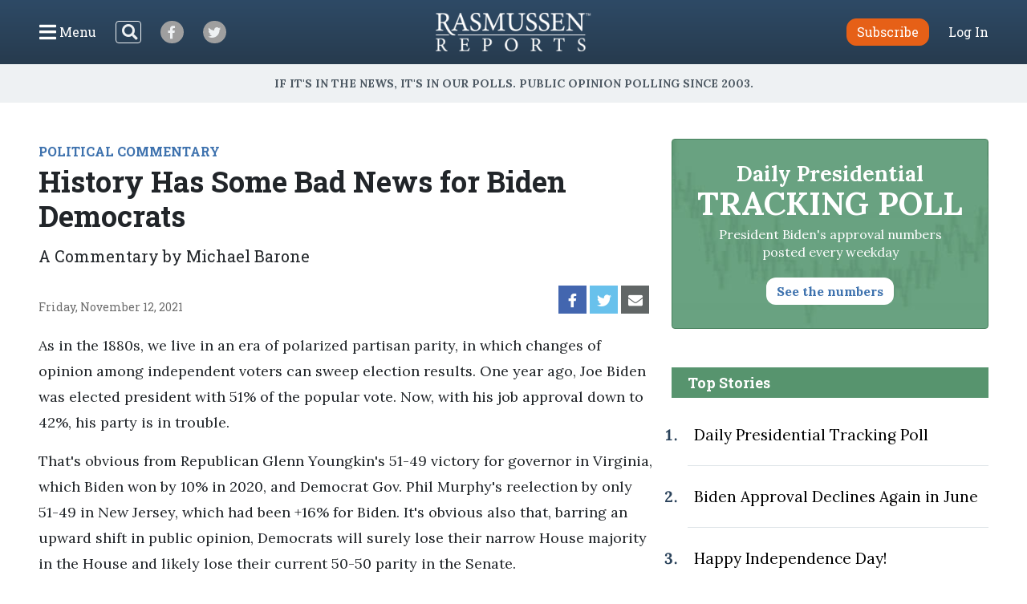

--- FILE ---
content_type: text/html; charset=UTF-8
request_url: https://www.rasmussenreports.com/public_content/political_commentary/commentary_by_michael_barone/history_has_some_bad_news_for_biden_democrats
body_size: 29561
content:
<!doctype html>
<html lang="en">
    <head>
                <!-- Google Tag Manager -->
<script>(function(w,d,s,l,i){w[l]=w[l]||[];w[l].push({'gtm.start':
new Date().getTime(),event:'gtm.js'});var f=d.getElementsByTagName(s)[0],
j=d.createElement(s),dl=l!='dataLayer'?'&l='+l:'';j.async=true;j.src=
'https://www.googletagmanager.com/gtm.js?id='+i+dl;f.parentNode.insertBefore(j,f);
})(window,document,'script','dataLayer','GTM-W3GBJKR');</script>
<!-- End Google Tag Manager -->                                                                                                        <title>History Has Some Bad News for Biden Democrats - Rasmussen Reports&reg;</title>

        <meta charset="utf-8">
<meta name="viewport" content="width=device-width, initial-scale=1, shrink-to-fit=no">
<link rel="icon" href="/bundles/rasmussen/images/favicon.ico">

<link href="https://fonts.googleapis.com/css2?family=Lora:wght@400;700&family=Open+Sans:wght@400;600&family=Roboto+Slab:wght@400;700&display=swap" rel="stylesheet">
    <link href="/css/730445a.css" rel="stylesheet" type="text/css">
                            <meta property="og:url" content="https://www.rasmussenreports.com/public_content/political_commentary/commentary_by_michael_barone/history_has_some_bad_news_for_biden_democrats" />
    <meta property="og:type" content="article" />
    <meta property="og:title" content="History Has Some Bad News for Biden Democrats" />
    <meta property="og:description" content="As in the 1880s, we live in an era of polarized partisan parity, in which changes of opinion among independent voters can sweep election results. One year ago, Joe Biden was elected president with 51% of the popular vote. Now, with his job approval down to 42%, his party is in trouble.
" />
        <meta name="twitter:card" content="summary" />
    <meta name="twitter:site" content="Rasmussen_Poll" />
    <meta name="twitter:creator" content="Rasmussen_Poll" />
    <meta name="twitter:title" content="History Has Some Bad News for Biden Democrats" />
    <meta name="twitter:description" content="As in the 1880s, we live in an era of polarized partisan parity, in which changes of opinion among independent voters can sweep election results. One year ago, Joe Biden was elected president with 51% of the popular vote. Now, with his job approval down to 42%, his party is in trouble.
" />
                                            </head>
                                                    
    <body class="article">
                <!-- Google Tag Manager (noscript) -->
<noscript><iframe src="https://www.googletagmanager.com/ns.html?id=GTM-W3GBJKR" height="0" width="0" style="display:none;visibility:hidden"></iframe></noscript>
<!-- End Google Tag Manager (noscript) -->                <nav class="navbar d-flex flex-column py-lg-3 ">
    <div class="row no-gutters container-fluid px-lg-5 mx-auto h-100">
        <div class="col-4 col-xl-5 d-flex justify-content-start align-items-center">
            <button class="navbar-toggler menu-btn mr-2 d-flex align-items-center collapsed h-100" type="button" data-toggle="collapse" data-target="#menuContent" aria-controls="menuContent" aria-expanded="false" aria-label="Click to display the Menu" tabindex="0">
            	<i class="icon-bars"></i><span class="d-none d-lg-inline ml-1">Menu</span>
            </button>
            <form method="get" action="/search" class="search-btn d-none d-lg-block mr-4 my-2 my-lg-0 position-relative">
                <input class="form-control position-relative" name="SearchText" type="search" aria-label="Search">
                <i class="icon-search position-absolute"></i>
            </form>
            <a class="social-btn mr-3 mr-md-4 align-items-center justify-content-center" href="https://www.facebook.com/RasmussenPoll" target="_blank">
            	<i class="icon-facebook"></i>
            </a>
            <a class="social-btn mr-3 mr-md-4 align-items-center justify-content-center" href="https://twitter.com/Rasmussen_Poll" target="_blank">
            	<i class="icon-twitter"></i>
            </a>
        </div>
        <div class="col-4 col-xl-2 d-flex justify-content-center align-items-center">
            <a href="/"><img class="logo img-fluid lazyload" src="https://www.rasmussenreports.com/bundles/rasmussen/images/logos/rasmussen_logo_white.png" /></a>
        </div>
        <div class="col-4 col-xl-5 d-flex justify-content-end align-items-center">
                            <a class="btn btn-secondary subscribe mr-3 mr-md-4" href="https://www.rasmussenreports.com/register/platinum_service_description" role="button">Subscribe</a>
                <a class="text-white" href="https://www.rasmussenreports.com/login">Log In</a>
                    </div>
    </div>
    <div class="row no-gutters container-fluid px-lg-5 mx-auto position-relative">
        <div class="collapse navbar-collapse sub-menu main-menu px-5 px-lg-3 pt-4 pt-lg-2 pb-3 pb-lg-0 text-center" id="menuContent">
            <form method="get" action="/search" class="d-inline-block d-lg-none search-form my-2 my-lg-0 w-100 position-relative">
                <input class="form-control" name="SearchText" type="search" aria-label="Search">
                <i class="icon-search position-absolute"></i>
            </form>
            <ul class="nav flex-column p-0 mx-auto text-left">
                                <li class="nav-item">
                    <a class="nav-link" href="https://www.rasmussenreports.com/older_content/home/top_stories/most_recent_articles" tabindex="0">Recent Releases</a>
                </li>
                <li class="nav-item">
                    <a class="nav-link" href="https://www.rasmussenreports.com/public_content/politics">Politics</a>
                </li>
                <li class="nav-item">
                    <a class="nav-link" href="https://www.rasmussenreports.com/public_content/business">Business</a>
                </li>
                <li class="nav-item">
                    <a class="nav-link" href="https://www.rasmussenreports.com/public_content/lifestyle">Lifestyle</a>
                </li>
                <li class="nav-item">
                    <a class="nav-link" href="https://www.rasmussenreports.com/public_content/political_commentary">Commentary</a>
                </li>
                <li class="nav-item">
                    <a class="nav-link" href="https://www.rasmussenreports.com/public_content/rasmussen_reports_proprietary_econometric_data">Econometric Data</a>
                </li>
            </ul>
        </div>
        <div class="collapse navbar-collapse sub-menu user-menu px-5 px-lg-3 pt-4 pt-lg-2 pb-3 pb-lg-0 text-center" id="loggedInMenuContent">
            <ul class="nav flex-column p-0 mx-auto text-left">
                <li class="nav-item">
                    <a class="nav-link" href="https://www.rasmussenreports.com/account/view">My Account</a>
                </li>
                <li class="nav-item">
                    <a class="nav-link" href="https://www.rasmussenreports.com/logout">Log Out</a>
                </li>
            </ul>
        </div>
    </div>
</nav>
<div class="tagline d-flex align-items-center justify-content-center px-3">
	<h4 class="inner-line my-2 my-sm-3 text-center">If it's in the News, it's in our Polls. Public opinion polling since 2003.</h4>
</div>

        
        

        <main class="container-fluid px-lg-5 mx-auto">
            
    <div class="row no-gutters">
        <div class="col-12 col-lg-8 pr-lg-4">
                            <div class="rr-ad-image float-right">
                                
                </div>
            
                                        <a href="/public_content/political_commentary" class="category-tag">POLITICAL COMMENTARY</a>
                        <h1>History Has Some Bad News for Biden Democrats</h1>
                            <h4>A Commentary by Michael Barone</h4>
                        <div class="social-date d-flex justify-content-between my-4">
                <p class="mb-0 align-self-end align-items-start">Friday, November 12, 2021</p>
                <div class="sharing-bar d-flex align-items-end">
                    <a href="https://www.facebook.com/sharer/sharer.php?u=https%3A%2F%2Fwww.rasmussenreports.com%2Fpublic_content%2Fpolitical_commentary%2Fcommentary_by_michael_barone%2Fhistory_has_some_bad_news_for_biden_democrats" class="facebook d-flex align-items-center justify-content-center mr-1" target="_blank">
                        <i class="icon-facebook"></i>
                    </a>
                    <a href="https://twitter.com/intent/tweet?text=History%20Has%20Some%20Bad%20News%20for%20Biden%20Democrats https%3A%2F%2Fwww.rasmussenreports.com%2Fpublic_content%2Fpolitical_commentary%2Fcommentary_by_michael_barone%2Fhistory_has_some_bad_news_for_biden_democrats" class="twitter d-flex align-items-center justify-content-center mr-1" target="_blank">
                        <i class="icon-twitter"></i>
                    </a>
                    <a href="mailto:?subject=History Has Some Bad News for Biden Democrats&amp;body=https%3A%2F%2Fwww.rasmussenreports.com%2Fpublic_content%2Fpolitical_commentary%2Fcommentary_by_michael_barone%2Fhistory_has_some_bad_news_for_biden_democrats" class="email d-flex align-items-center justify-content-center mr-1">
                        <i class="icon-envelope"></i>
                    </a>
                </div>
            </div>

                        
                            <div class="body">
                                                                    
<p></p>
<p>As in the 1880s, we live in an era of polarized partisan parity, in which changes of opinion among independent voters can sweep election results. One year ago, Joe Biden was elected president with 51% of the popular vote. Now, with his job approval down to 42%, his party is in trouble.</p>
<p>That's obvious from Republican Glenn Youngkin's 51-49 victory for governor in Virginia, which Biden won by 10% in 2020, and Democrat Gov. Phil Murphy's reelection by only 51-49 in New Jersey, which had been +16% for Biden. It's obvious also that, barring an upward shift in public opinion, Democrats will surely lose their narrow House majority in the House and likely lose their current 50-50 parity in the Senate.</p>
                	<div class="newsletter-widget row justify-content-center my-5">
    	<div class="col-10 col-sm-8 col-md-10 col-lg-8 col-xl-7 p-4 text-center">
        <p>Sign up: Free daily newsletter</p>
        <form class="align-items-center justify-content-center needs-validation" action="https://www.rasmussenreports.com/daily_updates" method="post" novalidate>
            <input class="form-control mr-3" type="email" name="formFields[email]" value="" placeholder="Email" required />
            <button type="submit" class="btn btn-secondary">Sign up!</button>
        </form>
    </div>
</div>            <p>Historic precedents abound. Presidents' parties almost always lose House seats in midterm elections for structural reasons. Presidents' parties have gained House seats only three times in the past century (1934, 1998, 2002), all when incumbent presidents had unusually high job approval.</p>
<p>There are structural reasons for this. In an always diverse nation, presidents are only elected by amassing large coalitions with divergent views. Once in office, their actions and goals inevitably displease some previous supporters.</p>
<p>During midterms, members of the president's party are stuck with the president's record. That can hurt, even in governor's races in times of strong partisan polarization. The opposition party, in contrast, has choice of terrain.</p>
<p>One example is the Biden Democrats' proposal to increase the deductibility of state and local taxes. This is wildly popular -- politically essential, actually -- for some putatively moderate Democrats in high-tax, high-income places such as New York, New Jersey, Connecticut and California.</p>
<p>But the issue can work for Republicans elsewhere because the lion's share of dollar savings goes to taxpayers earning $500,000 or more. That's a hard sell in places where almost nobody earns that much.</p>
<p>Another historic perspective: Three decades ago, Americans emerged from a long era (1952-92) in which they mostly elected Republican presidents and Democratic Congresses. That often resulted in widely accepted bipartisan legislation since neither party's politicians expected to have total control any time soon.</p>
<p>Since 1994, voters have become both increasingly partisan and more closely divided. So both parties' politicians have reason to shun bipartisan compromise and wait to win a trifecta: the White House and both houses of Congress. When they get one, they push for, and sometimes pass, sweeping legislation, then promptly lose their majorities.</p>
<p>This happened in 1994 after Democrats failed to pass Hillarycare and in 2010 after they passed Obamacare. It happened in 1966 after passage of Lyndon Johnson's Great Society, when Republicans won the House popular vote outside the then-heavily Democratic South. If Biden's approval remains low, it will probably happen again in 2022.</p>
<p>It happened to Republicans in 2018 after passage of the Trump tax package, and it might well have happened in 2002 if George W. Bush's job approval hadn't been so high after 9/11. In any case, Republicans were swept out of control in 2006.</p>
<p>Why have trifectas been repudiated? Partly for the structural reasons already mentioned. And partly because most voters apparently don't want the significant economic and entitlement policies pushed by politicians and policy wonks of both parties.</p>
<p>That's the conclusion one gets from maverick analyst Michael Lind's two articles recommending how each party can win a lasting majority. His advice to both sides is essentially the same: Embrace popular programs such as Social Security and Medicare; reject left or right think tank solutions; avoid avoidable wars.</p>
<p>In other words, voters may be full of complaints and may respond favorably to what I call wouldn't-it-be-great-if-we-had (free child care, free college, zero taxes) poll questions. But most actually don't want severe disruption in a country where most people live in more security and affluence than ever heard of in human history.</p>
<p>Throw in some more issues. Voters don't like rising crime rates. They don't like surges of illegal immigration. History shows they really don't like inflation. They overwhelmingly rejected Democrats amid postwar inflations in 1920 and 1946, and they rejected three consecutive presidents (Richard Nixon, Gerald Ford, Jimmy Carter) in the inflationary 1970s.</p>
<p>Further back in history, they resoundingly rejected the inflationary "free silver" of William Jennings Bryan in 1896. Sympathetic historians note that Bryan swept the then-lightly populated West but lost the previously marginal East and Great Lakes states, with 57% of the nation's voters, to William McKinley by a solid 58% to 40%. All their 216 electoral votes, split between the parties in the five previous elections, went Republican.</p>
<p>Will surges in violent crime, illegal immigration and inflation continue in 2022? If so, that's not good news for the Biden Democrats.</p>
<p>Michael Barone is a senior political analyst for the Washington Examiner, resident fellow at the American Enterprise Institute and longtime co-author of The Almanac of American Politics.</p>
<p>COPYRIGHT 2021 CREATORS.COM</p>
<p><strong>See Other <a href="http://www.rasmussenreports.com/public_content/political_commentary" target="_self">Political Commentary</a>.</strong></p>
<p><strong>See Other Commentaries by <a href="http://www.rasmussenreports.com/public_content/political_commentary/commentary_by_michael_barone" target="_self">Michael Barone</a>.</strong></p>
<p><strong><em>Views expressed in this column are those of the author, not those of Rasmussen Reports. Comments about this content should be directed to the author or syndicate.</em></strong></p>

                                    </div>
                                            
                                        <div class="related-articles my-5">
                    <h3 class="text-center text-sm-left mb-3 mb-sm-4">Related Articles</h3>
                                            <div class="row no-gutters py-3">
    <div class="col-4 pr-3 pr-lg-4">
                                
                        
        
                    <a href="/public_content/political_commentary/commentary_by_daniel_mccarthy/canada_should_warm_to_trump_s_arctic_plans">
                                                                                                                                                                                                                                                                <picture>
                                <img
                    class="img-fluid w-100 lazyload "
                    src="[data-uri]"
                    data-srcset="https://www.rasmussenreports.com/var/plain/storage/images/_aliases/wide_266/public_content/political_commentary/commentary_by_daniel_mccarthy/canada_should_warm_to_trump_s_arctic_plans/1820645-1-eng-US/canada_should_warm_to_trump_s_arctic_plans.jpg 265w"
                    data-sizes="auto"
                    itemprop="image"                    style="max-width: 265px"                    alt=""
                />
                <noscript>
                    <img src="https://www.rasmussenreports.com/var/plain/storage/images/_aliases/wide_266/public_content/political_commentary/commentary_by_daniel_mccarthy/canada_should_warm_to_trump_s_arctic_plans/1820645-1-eng-US/canada_should_warm_to_trump_s_arctic_plans.jpg" />
                </noscript>
            </picture>
                            </a>
        
            
            </div>
    <div class="col-8">
        <a href="/public_content/political_commentary"><h5 class="mt-2 mt-lg-3">Political Commentary</h5></a>        <a href="/public_content/political_commentary/commentary_by_daniel_mccarthy/canada_should_warm_to_trump_s_arctic_plans">Canada Should Warm to Trump&#039;s Arctic Plans By Daniel McCarthy</a>
    </div>
</div>
                                            <div class="row no-gutters py-3">
    <div class="col-4 pr-3 pr-lg-4">
                                
                        
        
                    <a href="/public_content/political_commentary/commentary_by_michael_barone/trump_s_outrageous_threats_get_practical_results">
                                                                                                                                                                                                                                                                <picture>
                                <img
                    class="img-fluid w-100 lazyload "
                    src="[data-uri]"
                    data-srcset="https://www.rasmussenreports.com/var/plain/storage/images/_aliases/wide_266/public_content/political_commentary/commentary_by_michael_barone/trump_s_outrageous_threats_get_practical_results/1820344-1-eng-US/trump_s_outrageous_threats_get_practical_results.jpg 265w"
                    data-sizes="auto"
                    itemprop="image"                    style="max-width: 265px"                    alt=""
                />
                <noscript>
                    <img src="https://www.rasmussenreports.com/var/plain/storage/images/_aliases/wide_266/public_content/political_commentary/commentary_by_michael_barone/trump_s_outrageous_threats_get_practical_results/1820344-1-eng-US/trump_s_outrageous_threats_get_practical_results.jpg" />
                </noscript>
            </picture>
                            </a>
        
            
            </div>
    <div class="col-8">
        <a href="/public_content/political_commentary"><h5 class="mt-2 mt-lg-3">Political Commentary</h5></a>        <a href="/public_content/political_commentary/commentary_by_michael_barone/trump_s_outrageous_threats_get_practical_results">Trump&#039;s Outrageous Threats Get Practical Results By Michael Barone</a>
    </div>
</div>
                                            <div class="row no-gutters py-3">
    <div class="col-4 pr-3 pr-lg-4">
                    <img src="/bundles/rasmussen/images/rasmussen_r_thumbnail.jpg" class="img-fluid w-100 lazyload" alt="White letter R on blue background">
            </div>
    <div class="col-8">
        <a href="/public_content/political_commentary"><h5 class="mt-2 mt-lg-3">Political Commentary</h5></a>        <a href="/public_content/political_commentary/commentary_by_louis_jacobson/handicapping_the_2026_state_legislative_map_a_first_look">Handicapping The 2026 State Legislative Map: A First Look By Louis Jacobson</a>
    </div>
</div>
                                            <div class="row no-gutters py-3">
    <div class="col-4 pr-3 pr-lg-4">
                                
                        
        
                    <a href="/public_content/political_commentary/commentary_by_daniel_mccarthy/from_rock_to_tech_talent_flees_taxes">
                                                                                                                                                                                                                                                                <picture>
                                <img
                    class="img-fluid w-100 lazyload "
                    src="[data-uri]"
                    data-srcset="https://www.rasmussenreports.com/var/plain/storage/images/_aliases/wide_266/public_content/political_commentary/commentary_by_daniel_mccarthy/from_rock_to_tech_talent_flees_taxes/1820053-1-eng-US/from_rock_to_tech_talent_flees_taxes.jpg 265w"
                    data-sizes="auto"
                    itemprop="image"                    style="max-width: 265px"                    alt=""
                />
                <noscript>
                    <img src="https://www.rasmussenreports.com/var/plain/storage/images/_aliases/wide_266/public_content/political_commentary/commentary_by_daniel_mccarthy/from_rock_to_tech_talent_flees_taxes/1820053-1-eng-US/from_rock_to_tech_talent_flees_taxes.jpg" />
                </noscript>
            </picture>
                            </a>
        
            
            </div>
    <div class="col-8">
        <a href="/public_content/political_commentary"><h5 class="mt-2 mt-lg-3">Political Commentary</h5></a>        <a href="/public_content/political_commentary/commentary_by_daniel_mccarthy/from_rock_to_tech_talent_flees_taxes">From Rock to Tech, Talent Flees Taxes By Daniel McCarthy</a>
    </div>
</div>
                                    </div>
            
                        <div class="zergnet-unit my-5">
    <div id="zergnet-widget-68675"></div>
    <script language="javascript" type="text/javascript">
        (function() {
            var zergnet = document.createElement('script');
            zergnet.type = 'text/javascript'; zergnet.async = true;
            zergnet.src = (document.location.protocol == "https:" ? "https:" : "http:") + '//www.zergnet.com/zerg.js?id=68675';
            var znscr = document.getElementsByTagName('script')[0];
            znscr.parentNode.insertBefore(zergnet, znscr);
        })();
    </script>
</div>
            <div class="pressnotes my-5">
                <p><b>Rasmussen Reports</b> is a media company specializing in the collection, publication and distribution of public opinion information.</p>
                <p>We conduct public opinion polls on a variety of topics to inform our audience on events in the news and other topics of interest. To ensure editorial control and independence, we pay for the polls ourselves and generate revenue through the sale of subscriptions, sponsorships, and advertising. Nightly polling on politics, business and lifestyle topics provides the content to update the Rasmussen Reports web site many times each day. If it's in the news, it's in our polls. Additionally, the data drives a <a href="https://www.rasmussenreports.com/daily_updates">daily update newsletter</a> and various media outlets across the country.</p>
                <p>Some information, including the <a href="https://www.rasmussenreports.com/public_content/politics/trump_administration_second_term/prez_track_jan27">Rasmussen Reports daily Presidential Tracking Poll</a> and <a href="https://www.rasmussenreports.com/public_content/political_commentary">commentaries</a> are available for free to the general public. Subscriptions are <a href="https://www.rasmussenreports.com/register/platinum_service_description">available for $4.95 a month or 34.95 a year</a> that provide subscribers with exclusive access to more than 20 stories per week on upcoming elections, consumer confidence, and issues that affect us all. For those who are really into the numbers, <a href="https://www.rasmussenreports.com/register/platinum_service_description">Platinum Members</a> can review demographic crosstabs and a full history of our data.</p>
                <p>To learn more about our methodology, <a href="https://www.rasmussenreports.com/public_content/about_us/methodology">click here</a>.</p>
            </div>
        </div>
        <div class="col-12 col-lg-4 sidebar">
            <a class="text-decoration-none" href="/public_content/politics/trump_administration_second_term/prez_track_jan27">
    <div class="presidential-tracking-poll-widget mb-5">
        <h3>Daily Presidential<br><span>Tracking Poll</span></h3>
        <p>President Biden's approval numbers posted every weekday</p>
        <button class="btn text-primary">See the numbers</button>
    </div>
</a>

    
    <div class="top-stories">
        <h4 class="text-center text-md-left">Top Stories</h4>
        <ol>
                            <li class="py-4 pl-2"><a href="/public_content/politics/biden_administration/prez_track_july03">Daily Presidential Tracking Poll</a></li>
                            <li class="py-4 pl-2"><a href="/public_content/archive/biden_approval_index_month_by_month_archive/biden_approval_declines_again_in_june">Biden Approval Declines Again in June</a></li>
                            <li class="py-4 pl-2"><a href="/public_content/lifestyle/holidays/happy_independence_day">Happy Independence Day!</a></li>
                            <li class="py-4 pl-2"><a href="/public_content/politics/public_surveys/abc_news_answer_our_questions_or_else">ABC News: &#039;Answer Our Questions -- Or Else!&#039;</a></li>
                    </ol>
    </div>

	<div class="newsletter-widget row no-gutters justify-content-center my-4">
    	<div class="col-12 p-4 text-center">
        <p>Sign up: Free daily newsletter</p>
        <form class="align-items-center justify-content-center needs-validation" action="https://www.rasmussenreports.com/daily_updates" method="post" novalidate>
            <input class="form-control mr-3" type="email" name="formFields[email]" value="" placeholder="Email" required />
            <button type="submit" class="btn btn-secondary">Sign up!</button>
        </form>
    </div>
</div>
        </div>
    </div>

        </main>

        <footer>
	<div class="container-fluid text-center">
		<div class="weblinks">
			<a href="../../about_us">About Us</a>
			<a href="../../about_us/rasmussen_reports_what_our_wikipedia_page_should_tell_you">Our History</a>
			<a href="../../about_us/faqs">FAQ</a>
			<a href="https://intermarkets.net/our-sites/rasmussen-reports/">Advertise With Us</a>
			<a href="../../about_us/privacy">Privacy Policy</a>
			<a href="../../about_us/terms_conditions">Terms & Conditions</a>
			<a href="../../about_us/careers">Careers</a>
			<a href="../../about_us/contact_us">Contact Us</a>
		</div>
		<div class="social d-flex justify-content-center">
			<a class="d-flex align-items-center justify-content-center mr-3" href="https://www.facebook.com/RasmussenPoll" target="_blank">
            	<i class="icon-facebook"></i>
            </a>
            <a class="d-flex align-items-center justify-content-center" href="https://twitter.com/Rasmussen_Poll" target="_blank">
            	<i class="icon-twitter"></i>
            </a>
       	</div>
       	<div class="copyright mb-1">
			<span>©2026 Rasmussen Reports, LLC</span>
			<span><a href="mailto:info@rasmussenreports.com">info@rasmussenreports.com</a></span>
			<span>Media Interviews: 732-776-9777 x205</span>
		</div>
	</div>
</footer>

                <!-- JS Libraries -->
	<script src="/js/6d0db0a.js"></script>

    <script>
        function loadJS(u){
            var r=document.getElementsByTagName("script")[0],s=document.createElement("script");
            s.src=u;
            r.parentNode.insertBefore(s,r);
        }

        if(!window.HTMLPictureElement){
            loadJS( '/js/ad7e0ec.js' );
        }
    </script>
        <script type="text/javascript">
_qoptions={
qacct:"p-f73Wvl1iEBFMA"
};
</script>

<script type="text/javascript" src="https://secure.quantserve.com/quant.js"></script>
<noscript>
<img src="https://pixel.quantserve.com/pixel/p-f73Wvl1iEBFMA.gif" style="display: none;" border="0" height="1" width="1" alt="Quantcast"/>
</noscript>
                            </body>
</html>
